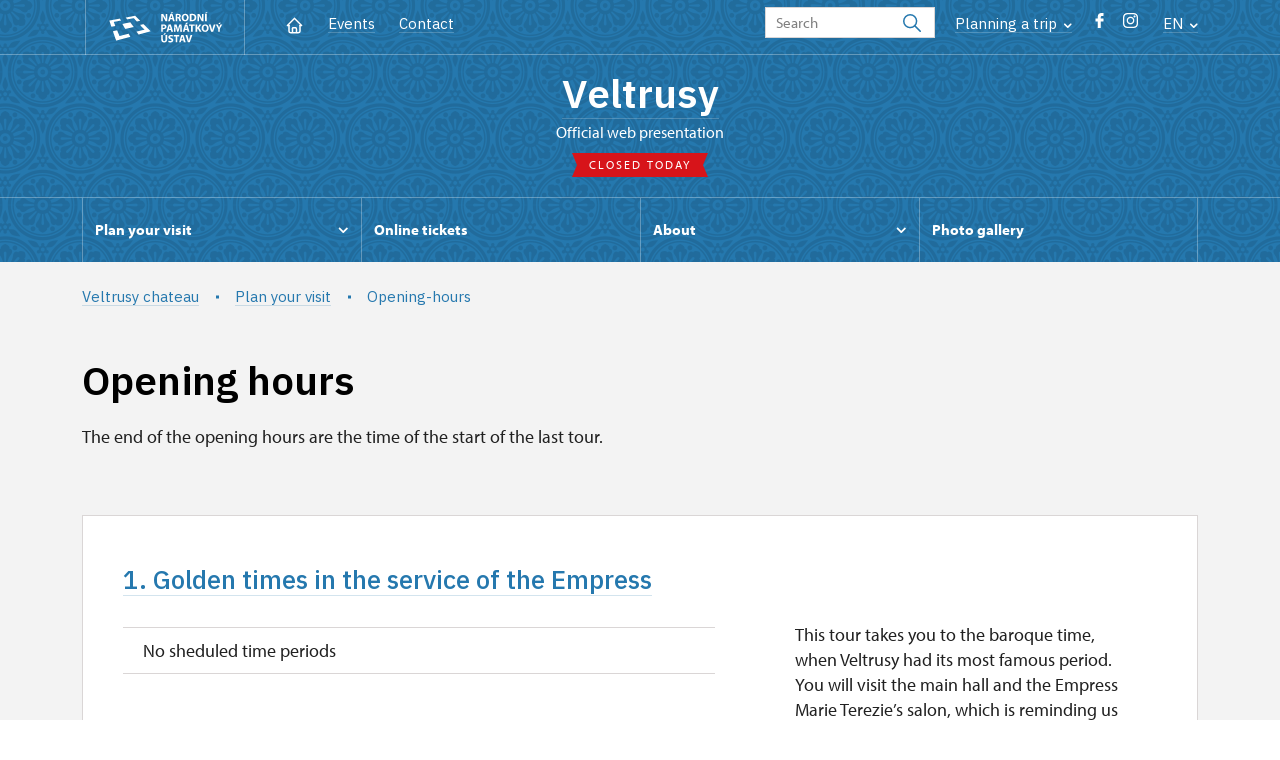

--- FILE ---
content_type: text/html; charset=UTF-8
request_url: http://zamek-veltrusy.cz/en/plan-your-visit/opening-hours
body_size: 6732
content:
	<!DOCTYPE html>
	<html lang="en">
	<head>
								<script async src="https://www.googletagmanager.com/gtag/js?id=UA-77261824-27"></script>
	<script>
		window.dataLayer = window.dataLayer || [];
		function gtag() {dataLayer.push(arguments);}
		gtag('consent', 'default', {
			'ad_storage': 'denied',
			'analytics_storage': 'denied',
			'wait_for_update': 1000
		});
		gtag('js', new Date());
		gtag('config', 'UA-77261824-27');
	</script>
			
																																						
																																				
		<title>Opening hours - Veltrusy</title>
		<meta property="og:type" content="label_website_page" />
<meta property="og:image" content="http://zamek-veltrusy.cz/pamatky/veltrusy/fotogalerie/velke-uvodni-fotky/image-thumb__95963__OgTagImage/IMG_9331.webp" />
<meta name="viewport" content="width=device-width,initial-scale=1" />
<meta http-equiv="Content-Type" content="text/html; charset=utf-8" />
<meta http-equiv="x-ua-compatible" content="ie=edge" />
<meta name="author" content="portadesign.cz" />
<meta name="description" content="Official web presentation" />
<meta property="twitter:card" content="summary_large_image" />
<meta property="og:url" content="http://zamek-veltrusy.czhttp://zamek-veltrusy.cz/en/plan-your-visit/opening-hours" />
<meta property="og:title" content="Opening hours" />
<meta property="twitter:title" content="Opening hours" />
<meta property="og:description" content="Official web presentation" />
<meta property="twitter:description" content="Official web presentation" />

						<link rel="preconnect" href="https://use.typekit.net">
<link rel="preconnect" href="https://fonts.googleapis.com">
<link rel="preconnect" href="https://fonts.gstatic.com" crossorigin>
<link rel="stylesheet" href="https://use.typekit.net/ayr3fgs.css">
<link rel="stylesheet" href="https://fonts.googleapis.com/css2?family=IBM+Plex+Sans:wght@400;500;600&display=swap">
				<link rel="apple-touch-icon" sizes="180x180" href="/apple-touch-icon.png">
<link rel="icon" type="image/png" sizes="32x32" href="/favicon-32x32.png">
<link rel="icon" type="image/png" sizes="16x16" href="/favicon-16x16.png">
<link rel="manifest" href="/site.webmanifest">
<link rel="mask-icon" href="/safari-pinned-tab.svg" color="#d92505">
<meta name="msapplication-TileColor" content="#ffffff">
<meta name="theme-color" content="#ffffff">
											<link href="/cache-buster-1698399558/static/css/jquery.fancybox.min.css" media="screen" rel="stylesheet" type="text/css" />
<link href="/cache-buster-1698399558/static/css/jquery.qtip.min.css" media="screen" rel="stylesheet" type="text/css" />
<link href="/cache-buster-1698399558/static/css/jperfect-scrollbar.min.css" media="screen" rel="stylesheet" type="text/css" />
<link href="/cache-buster-1698399558/static/css/jquery-ui.css" media="screen" rel="stylesheet" type="text/css" />
<link href="/cache-buster-1750125817/static/css/style.css" media="screen" rel="stylesheet" type="text/css" />
<link href="/cache-buster-1698399558/static/css/sight-patterns.css" media="screen" rel="stylesheet" type="text/css" />
<link href="/cache-buster-1698399558/static/css/devel-temp.css" media="screen" rel="stylesheet" type="text/css" />
<link href="/cache-buster-1698399558/static/css/print.css" media="print" rel="stylesheet" type="text/css" />
		
					<link rel="stylesheet" href="/build/grid.84fed404.css">
			<link rel="stylesheet" href="/build/styles.bfe436df.css">
		
		
		<link rel="stylesheet" href="/static/js/lib/leaflet/leaflet.css"  crossorigin="" />
		<script src="/static/js/lib/leaflet/leaflet.js"  crossorigin=""></script>
		<script src="https://cdnjs.cloudflare.com/ajax/libs/leaflet-gpx/2.1.2/gpx.min.js" crossorigin=""></script>
	</head>
	<body class="tpl-en var-b patt-5">
										
		<div id="flash-messages">
			
<div class="container">
	</div>		</div>

																			<header class="header header-sight alt">
	<div class="h_1">
		<div class="container">
			<div class="row">
				<div class="col-md-12">
					<a href="http://www.npu.cz/en" class="logo-holder" title="Národní památkový ústav - Úvod" target="_self">
						<svg class="icon logo-horizontal">
							<use xlink:href="/static/svg/svg-sprite.svg#logo-horizontal" />
						</svg>
					</a>
					<nav class="main-nav" role="navigation">
						<ul>
							<li class="home">
								<a href="/en" class="icon-home" title="Úvod" target="_self">
									<?xml version="1.0" encoding="UTF-8"?>
<svg width="19px" height="19px" viewBox="0 0 19 19" version="1.1" xmlns="http://www.w3.org/2000/svg" xmlns:xlink="http://www.w3.org/1999/xlink">
    <g id="Page-1" stroke="none" stroke-width="1" fill="none" fill-rule="evenodd">
        <g id="pamatka_lista" transform="translate(-335.000000, -25.000000)">
            <g id="Group" transform="translate(335.000000, 25.000000)">
                <polygon id="Path" points="0 0 19 0 19 19 0 19"></polygon>
                <polyline id="Path" stroke="#FFFFFF" stroke-width="1.5" stroke-linecap="round" stroke-linejoin="round" points="3.95833333 9.5 2.375 9.5 9.5 2.375 16.625 9.5 15.0416667 9.5"></polyline>
                <path d="M3.95833333,9.5 L3.95833333,15.0416667 C3.95833333,15.9161175 4.66721581,16.625 5.54166667,16.625 L13.4583333,16.625 C14.3327842,16.625 15.0416667,15.9161175 15.0416667,15.0416667 L15.0416667,9.5" id="Path" stroke="#FFFFFF" stroke-width="1.5" stroke-linecap="round" stroke-linejoin="round"></path>
                <path d="M7.375,15.6249997 L7.375,12.6249997 C7.375,12.0727149 7.97195367,11.6249997 8.70833333,11.6249997 L10.0416667,11.6249997 C10.7780463,11.6249997 11.375,12.0727149 11.375,12.6249997 L11.375,15.6249997" id="Path" stroke="#FFFFFF" stroke-width="1.5" stroke-linecap="round" stroke-linejoin="round"></path>
            </g>
        </g>
    </g>
</svg>
								</a>
							</li>
															<li><a href="/en/events">Events</a></li>
															<li><a href="/en/plan-your-visit/contact">Contact</a></li>
													</ul>
					</nav>

					<div class="service-nav">
	<div class="search__head-form">
		
<form name="headSearch" method="get" action="http://www.npu.cz/en/search-results" class="search-form">

<input type="hidden" id="headSearch_page" name="headSearch[page]" value="1" />
<input type="text" id="headSearch_query" name="headSearch[query]" placeholder="Search" class="text form-input" />

<button type="submit" id="headSearch_send" name="headSearch[send]" class="submit search-submit"><span class="search-ico"></span></button>

<input type="hidden" id="headSearch_section" name="headSearch[section]" value="1343" /><input type="hidden" id="headSearch_offset" name="headSearch[offset]" value="0" /><input type="hidden" id="headSearch_type" name="headSearch[type]" /><input type="hidden" id="headSearch_formId" name="headSearch[formId]" /></form>
	</div>
			<div class="search-freq">
				<a href="javascript:void(0)" class="drop-trig" data-id="search-freq">
		Planning a&nbsp;trip
		<span class="ico"><svg height="5" viewBox="0 0 8 5" width="8" xmlns="http://www.w3.org/2000/svg"><path d="m0 0 3 3-3 3" fill="none" stroke="#fff" stroke-linecap="round" stroke-linejoin="round" stroke-width="1.5" transform="matrix(0 1 -1 0 6.75 1.25)"/></svg></span>
	</a>
			<div class="dropdown" id="search-freq" style="display: none;">
	<ul>
		<li>
			<a href="http://www.npu.cz/en/castles-and-chateaux">
				Planning a&nbsp;trip?
			</a>
		</li>
		<li>
			<a href="http://www.npu.cz/en/castles-and-chateaux/trip-suggestions">
				Recommended trips
			</a>
		</li>
		<li>
			<a href="http://www.npu.cz/en/castles-and-chateaux/list-of-heritage-sites">
				List of heritage sites
			</a>
		</li>
		<li>
			<a href="http://www.npu.cz/en/castles-and-chateaux/undiscovered-monuments">
				Undiscovered heritage
			</a>
		</li>
		<li>
			<a href="http://www.npu.cz/en/events">
				Events on sights
			</a>
		</li>
	</ul>
</div>
		</div>
		<ul class="socials">
			<li class="fb"><a href="http://www.facebook.com/zamekVeltrusy" title="Facebook" target="_blank" class="no-after-icon"><span class="icon-wrap"><svg class="icon icon-fb"><use xlink:href="/static/svg/svg-sprite.svg#icon-fb" /></svg></span></a></li>
			<li class="in"><a href="https://www.instagram.com/zamek_veltrusy/" title="Instagram" target="_blank" class="no-after-icon"><span class="icon-wrap"><svg class="icon icon-instagram"><use xlink:href="/static/svg/svg-sprite.svg#icon-instagram" /></svg></span></a></li>
	</ul>
	<div class="lng">
		
											
			
			<a href="javascript:void(0)" class="drop-trig" data-id="lng-drop">
			EN
			<span class="ico"><svg height="5" viewBox="0 0 8 5" width="8" xmlns="http://www.w3.org/2000/svg"><path d="m0 0 3 3-3 3" fill="none" stroke="#fff" stroke-linecap="round" stroke-linejoin="round" stroke-width="1.5" transform="matrix(0 1 -1 0 6.75 1.25)"/></svg></span>
		</a>
		<div class="dropdown" id="lng-drop" style="display: none;">
			<ul class="language">
																								<li>
							<a href="/cs/informace-pro-navstevniky/navstevni-doba" class="no-lng-warning" title="Česky" target="_self">
								CS
							</a>
						</li>
												</ul>
		</div>
	
	</div>
</div>
					<a class="nav-btn js-toggle-menu" type="button" aria-label="Mobilní menu" data-target="#mobile-menu">
						<span class="menu-text">MENU</span>
						<span class="menu-hamburger__lines">
							<span class="menu-hamburger__line" id="line1"></span>
							<span class="menu-hamburger__line" id="line2"></span>
							<span class="menu-hamburger__line" id="line3"></span>
						</span>
					</a>
				</div>
			</div>
		</div>
	</div>
</header>
<header class="header header-sight alt header-sight-bottom">
	<div class="header-overlay-wrap">
		<div class="header-overlay">
			<div class="h_2">
				<div class="container">
					<div class="row">
						<div class="col-md-12">
							<div class="section-head last">
								<h1 class="section__headline--center"><a href="/en">Veltrusy</a></h1>
								<p class="subhead">Official web presentation</p>
																	<a href="/en/plan-your-visit/opening-hours">
										<div class="status closed">
											Closed today
										</div>
									</a>
															</div>
						</div>
					</div>
				</div>
			</div>

			<div class="el-fix-wrap">
	<div class="h_3 el-fix">
		<div class="container">
			<div class="row">
				<div class="col-md-12">
					<nav class="block-nav std-nav" role="navigation">
						<ul id="sub-nav" class="ib level-0">
																								<li>
										<div class="pos-r">
											<a href="/en/plan-your-visit" data-id="8836" class="main-link">
												<span class="va-m">
													Plan your visit
																											<span class="ico"><svg height="5" viewBox="0 0 8 5" width="8" xmlns="http://www.w3.org/2000/svg"><path d="m0 0 3 3-3 3" fill="none" stroke="#fff" stroke-linecap="round" stroke-linejoin="round" stroke-width="1.5" transform="matrix(0 1 -1 0 6.75 1.25)"/></svg></span>
																									</span>
											</a>
																						<div class="sub-nav-wrap clearfix">
												<div class="sub-nav-item level-1" id="8836">
	<ul class="sub-nav">
					<li class="head">
				<a href="/en/plan-your-visit">Plan your visit</a>
			</li>
					<li>
				<a href="/en/plan-your-visit/tours">Tours</a>
			</li>
					<li>
				<a href="/en/plan-your-visit/admission">Admission</a>
			</li>
			</ul>
</div>											</div>
																					</div>
									</li>
																																<li>
										<div class="pos-r">
											<a href="/en/online-tickets" class="main-link" target="_self">
												<span class="va-m">
													Online tickets
																									</span>
											</a>
																					</div>
									</li>
																																<li>
										<div class="pos-r">
											<a href="/en/about" data-id="9809" class="main-link">
												<span class="va-m">
													About
																											<span class="ico"><svg height="5" viewBox="0 0 8 5" width="8" xmlns="http://www.w3.org/2000/svg"><path d="m0 0 3 3-3 3" fill="none" stroke="#fff" stroke-linecap="round" stroke-linejoin="round" stroke-width="1.5" transform="matrix(0 1 -1 0 6.75 1.25)"/></svg></span>
																									</span>
											</a>
																						<div class="sub-nav-wrap clearfix">
												<div class="sub-nav-item level-1" id="9809">
	<ul class="sub-nav">
					<li class="head">
				<a href="/en/about">About</a>
			</li>
					<li>
				<a href="/en/about/history">History</a>
			</li>
			</ul>
</div>											</div>
																					</div>
									</li>
																																<li>
										<div class="pos-r">
											<a href="/en/photogallery" class="main-link" target="_self">
												<span class="va-m">
													Photo gallery
																									</span>
											</a>
																					</div>
									</li>
																				</nav>
				</div>
			</div>
		</div>
	</div>
</div>
					</div>
	</div>
</header>

		
		<main class="main-content sight">
																					<div class="breadcrumb--background-alt">
																				<div class="breadcrumb breadcrumb-alt">
		<div class="container">
			<div class="breadcrumb__content">
															<a class="breadcrumb__content-item" href="/en"><span>Veltrusy chateau</span></a>
																				<a class="breadcrumb__content-item" href="/en/plan-your-visit"><span>Plan your visit</span></a>
																				<span class="breadcrumb__content-item">Opening-hours</span>
												</div> 		</div> 	</div> 
	

											</div>
												
			
<hr class="divider">
<div class="block alt">
	<div class="container">
		<div class="row">
			<div class="col-md-12">
				<div class="section-head">
					<h1>Opening hours</h1>
				</div>
				<div class="last char-limit">
					<p><span class="st">The end of the opening hours are the time of the start of the last tour. </span></p>

				</div>
			</div>
		</div>
	</div>
</div>
<div class="block alt">
	<div class="container">
		<div class="row">
			<div class="col-md-12">
				<div class="tickets">
					<div class="item-list">
													<div class="item">
								<div class="box">
									<h2 class="head">
										<a href="/en/visitors-information/tours/74554-golden-times-in-the-service-of-the-empress">1. Golden times in the service of the Empress</a>
									</h2>
									<div class="info-content">
										<div class="time-table">
												<table class="std">
		<tr><td class="placeholder-text" colspan="3">No sheduled time periods</td></tr>
	</table>
										</div>
										<div class="info">
											<div class="wysiwyg__content">
												<p>This tour takes you to the baroque time, when Veltrusy had its most famous period. You will visit the main hall and the Empress Marie Terezie’s salon, which is reminding us her visit at our castle. During the tour you also visit private rooms of Countess and her youngest kids. </p>
												<p>Information about starting times of individual tours can be found in their descriptions</p>
											</div>
											<a href="/en/visitors-information/tours/74554-golden-times-in-the-service-of-the-empress" class="btn btn-secondary">
												<span class="text">More information</span>
											</a>
										</div>
									</div>

								</div>
							</div>
													<div class="item">
								<div class="box">
									<h2 class="head">
										<a href="/en/visitors-information/tours/74557-the-count-s-family-life">2. The Count&#039;s family life</a>
									</h2>
									<div class="info-content">
										<div class="time-table">
												<table class="std">
		<tr><td class="placeholder-text" colspan="3">No sheduled time periods</td></tr>
	</table>
										</div>
										<div class="info">
											<div class="wysiwyg__content">
												<p>This tour takes you to the baroque time, when Veltrusy had its most famous period. You will visit the main hall and the Empress Marie Terezie’s salon, which is reminding us her visit at our castle. During the tour you also visit private rooms of Countess and her youngest kids. </p>
												<p>Information about starting times of individual tours can be found in their descriptions</p>
											</div>
											<a href="/en/visitors-information/tours/74557-the-count-s-family-life" class="btn btn-secondary">
												<span class="text">More information</span>
											</a>
										</div>
									</div>

								</div>
							</div>
													<div class="item">
								<div class="box">
									<h2 class="head">
										<a href="/en/visitors-information/tours/93490-piano-nobile">3. Piano nobile</a>
									</h2>
									<div class="info-content">
										<div class="time-table">
												<table class="std">
		<tr><td class="placeholder-text" colspan="3">No sheduled time periods</td></tr>
	</table>
										</div>
										<div class="info">
											<div class="wysiwyg__content">
												<p>The tour takes place only once a&nbsp;day and takes visitors through the entire first floor of the castle. Piano nobile is a&nbsp;combination of two main tours into one and presents all the representative and private rooms of the first floor.</p>
												<p>Information about starting times of individual tours can be found in their descriptions</p>
											</div>
											<a href="/en/visitors-information/tours/93490-piano-nobile" class="btn btn-secondary">
												<span class="text">More information</span>
											</a>
										</div>
									</div>

								</div>
							</div>
													<div class="item">
								<div class="box">
									<h2 class="head">
										<a href="/en/visitors-information/tours/2016-aristocracy-the-beginning-of-the-end">4. Aristocracy: The beginning of the end</a>
									</h2>
									<div class="info-content">
										<div class="time-table">
														<div class="visiting-time">
		<div class="accordion collapsible">
			<div class="item no-border">
				<div class="item-head">
					<table class="std">
						<tr>
							<th class="js-periods">
								Period
							</th>
							<th class="dny js-days">
								Days
							</th>
							<th class="js-hours">
								Hours
							</th>
						</tr>

																		
																																													<tr class="active">
	<td class="obdobi">
		1. 1.-30. 1.	</td>
	<td class="dny">
			</td>
	<td class="hodiny">
					closed
			</td>
</tr>																																								<tr>
	<td class="obdobi">
		31. 1.-31. 3.	</td>
	<td class="dny">
					sat–sun
			</td>
	<td class="hodiny">
					11.00&nbsp–&nbsp14.00
			</td>
</tr>																										</table>
				</div>

				<div class="item-content">
					<table class="std">
						<tr>
							<th class="js-periods">
							</th>
							<th class="js-days">
							</th>
							<th class="js-hours">
							</th>
						</tr>
											</table>
				</div>
				
							</div>
		</div>
	</div>
											</div>
										<div class="info">
											<div class="wysiwyg__content">
												<p>Educational tour Aristocracy: The beginning of the end offers a&nbsp;glimpse into the life and fate of the last owners of the Veltrusy chateau Karel and Livie Chotek. They came to live on the estate at the invitation of count Arnošt Chotek,  in 1921.&nbsp;He was the last of the Veltrusy family line, was...</p>
												<p>Information about starting times of individual tours can be found in their descriptions</p>
											</div>
											<a href="/en/visitors-information/tours/2016-aristocracy-the-beginning-of-the-end" class="btn btn-secondary">
												<span class="text">More information</span>
											</a>
										</div>
									</div>

								</div>
							</div>
													<div class="item">
								<div class="box">
									<h2 class="head">
										<a href="/en/visitors-information/tours/74558-laboratorium">5. Laboratorium</a>
									</h2>
									<div class="info-content">
										<div class="time-table">
												<table class="std">
		<tr><td class="placeholder-text" colspan="3">No sheduled time periods</td></tr>
	</table>
										</div>
										<div class="info">
											<div class="wysiwyg__content">
												<p>Do you want to find out what it feels like to work at the castle? In Laboratorium you will find out more about history of Veltrusy’s castle recovery since floods in 2002.&nbsp;You can also try out the work of a&nbsp;researcher, archaeologist and restorer. In five halls you will discover more  about...</p>
												<p>Information about starting times of individual tours can be found in their descriptions</p>
											</div>
											<a href="/en/visitors-information/tours/74558-laboratorium" class="btn btn-secondary">
												<span class="text">More information</span>
											</a>
										</div>
									</div>

								</div>
							</div>
													<div class="item">
								<div class="box">
									<h2 class="head">
										<a href="/en/visitors-information/tours/1568-cycling-tour-through-the-veltrusy-chateau-park-with-a-guide">6. Cycling tour through the Veltrusy chateau park with a guide</a>
									</h2>
									<div class="info-content">
										<div class="time-table">
												<table class="std">
		<tr><td class="placeholder-text" colspan="3">No sheduled time periods</td></tr>
	</table>
										</div>
										<div class="info">
											<div class="wysiwyg__content">
												<p>Discover romantic corners of the park dotted with picturesque pavilions, count multiple bridges across the Mill brook, admire wild deciduous forest with grazing fallow deer and enjoy a&nbsp;peaceful view of local fields, meadows and orchards. All this and more can be seen on the guided tour through the...</p>
												<p>Information about starting times of individual tours can be found in their descriptions</p>
											</div>
											<a href="/en/visitors-information/tours/1568-cycling-tour-through-the-veltrusy-chateau-park-with-a-guide" class="btn btn-secondary">
												<span class="text">More information</span>
											</a>
										</div>
									</div>

								</div>
							</div>
											</div>
				</div>
			</div>
		</div>
	</div>
</div>


		</main>

				<footer class="page-footer">
							
						<div class="page-footer__nav">
		<div class="container">
			<div class="row">
				<div class="col-sm-6 col-md-3 mb-3 mb-md-0">
					<nav class="foot-nav"><ul>
	<li><a href="/en">Home</a></li>
	<li><a href="/en/plan-your-visit/contact">Contact</a></li>
</ul>
</nav>
									</div>
				<div class="col-sm-6 col-md-3 mb-3 mb-md-0">
					<h3>contact</h3>
					<nav class="foot-nav"><p>Veltrusy<strong>&nbsp;</strong>Chateau<br />
Ostrov 59<br />
277&nbsp;46 Veltrusy<br />
Czech Republic<br />
<br />
+420 315&nbsp;781&nbsp;146<br />
+420 724&nbsp;348&nbsp;776</p>

<p>Booking:<br />
<a href="mailto:veltrusy.rezervace@npu.cz">veltrusy.rezervace@npu.cz</a></p>

<p>Operational matters:<br />
<a href="mailto:veltrusy@npu.cz">veltrusy@npu.cz</a></p>
</nav>
				</div>
				<div class="col-sm-6 col-md-3 mb-3 mb-md-0">
					<h3>Plan your visit</h3>
					<nav class="foot-nav"><ul>
	<li><a href="/en/plan-your-visit">Plan your visit</a></li>
	<li><a href="/en/plan-your-visit/tours">Tours</a></li>
	<li><a href="/en/plan-your-visit/opening-hours">Opening hours</a></li>
	<li><a href="/en/plan-your-visit/admission">Admission</a></li>
</ul>
</nav>
				</div>
				<div class="col-sm-6 col-md-3">
					<h3>The chateau</h3>
					<nav class="foot-nav"><ul>
	<li><a href="/en/about">About chateau</a></li>
	<li><a href="/en/photogallery">Photo gallery</a></li>
</ul>
</nav>
				</div>
				<div class="col-12">
											<div class="row">
							<div class="col-lg-8 mt-3">
								<div class="statement">
									<p>Except where otherwise noted content on this site is licensed under CC BY-NC-ND 3.0&nbsp;CZ <a href="https://creativecommons.org/licenses/by-nc-nd/3.0/cz/" target="_blank">Creative Commons License</a>. (Attribution + Non-commercial + No Derivatives). When using any content link to the www.npu.cz website and add: „source: National Heritage Institute“.</p>
								</div>
							</div>
						</div>
									</div>
			</div> 		</div> 	</div> 						

							
						<div class="page-footer__copy">
		<div class="container">
			<div class="page-footer__copy-content">
				<div class="page-footer__copy-col">
																																<a href="http://www.npu.cz/en/about-us/legal-arrangements" title="Legal arrangements" target="_self">
								Legal arrangements
							</a>
																																						<a href="http://www.npu.cz/en/about-us/declaration-of-accessibility" title="Declaration of accessibility" target="_self">
								Declaration of accessibility
							</a>
																																																	<a href="http://www.npu.cz/en/general-terms-and-conditions" title="General terms and conditions" target="_self">
								General terms and conditions
							</a>
																																						<a href="http://www.npu.cz/en/terms-and-conditions-for-international-loans" title="Conditions for international loans of artworks from NHI" target="_self">
								Conditions for international loans of artworks from NHI
							</a>
											
					<a href="mailto:webeditor@npu.cz">webeditor@npu.cz</a>
				</div> 				<div class="page-footer__copy-col">
					<a href="https://www.blue-pool.cz" class="porta-link" target="_blank">Provozuje BluePool s.r.o.</span></a>
				</div> 			</div> 		</div> 	</div> 						</footer>

				<div id="mobile-menu">
	<div class="mobile-menu__header">
				
<form name="mobileSearch" method="get" action="http://www.npu.cz/en/search-results" class="search-form">

<input type="hidden" id="mobileSearch_page" name="mobileSearch[page]" value="1" />
<input type="text" id="mobileSearch_query" name="mobileSearch[query]" placeholder="Search" class="text form-input" />

<button type="submit" id="mobileSearch_send" name="mobileSearch[send]" class="submit search-submit"><span class="search-ico"></span></button>

<input type="hidden" id="mobileSearch_section" name="mobileSearch[section]" value="1343" /><input type="hidden" id="mobileSearch_offset" name="mobileSearch[offset]" value="0" /><input type="hidden" id="mobileSearch_type" name="mobileSearch[type]" /><input type="hidden" id="mobileSearch_formId" name="mobileSearch[formId]" /></form>
	</div> 
	<div class="mobile-menu__content mobile-menu__simple">
					<ul class="mobile-menu__content-list" data-level="0">
			<li>
							<a class="mobile-menu__content-list--link menu-dropdown-item" href="#" data-id="m8836">
					Plan your visit
					<span class="ico"><svg height="5" viewBox="0 0 8 5" width="8" xmlns="http://www.w3.org/2000/svg"><path d="m0 0 3 3-3 3" fill="none" stroke="#fff" stroke-linecap="round" stroke-linejoin="round" stroke-width="1.5" transform="matrix(0 1 -1 0 6.75 1.25)"/></svg></span>
				</a>
										<ul class="menu-dropdown__list" data-id="m8836">
					<li class="first first-lp">
						<a class="mobile-menu__content-list--link" href="/en/plan-your-visit">
							Plan your visit
						</a>
					</li>
					<ul class="mobile-menu__content-list mobile-menu__content-list--secondary">
													<li class="first">
				<a class="mobile-menu__content-list--link" href="/en/plan-your-visit/tours">
					Tours
				</a>
			</li>
			<ul class="mobile-menu__content-list mobile-menu__content-list--secondary">
						</ul>
										<li class="first">
				<a class="mobile-menu__content-list--link" href="/en/plan-your-visit/admission">
					Admission
				</a>
			</li>
			<ul class="mobile-menu__content-list mobile-menu__content-list--secondary">
						</ul>
			</ul> 


				</ul> 					</li>
			<li>
							<a class="mobile-menu__content-list--link no-childs" href="/en/online-tickets">
					Online tickets
				</a>
								</li>
			<li>
							<a class="mobile-menu__content-list--link menu-dropdown-item" href="#" data-id="m9809">
					About
					<span class="ico"><svg height="5" viewBox="0 0 8 5" width="8" xmlns="http://www.w3.org/2000/svg"><path d="m0 0 3 3-3 3" fill="none" stroke="#fff" stroke-linecap="round" stroke-linejoin="round" stroke-width="1.5" transform="matrix(0 1 -1 0 6.75 1.25)"/></svg></span>
				</a>
										<ul class="menu-dropdown__list" data-id="m9809">
					<li class="first first-lp">
						<a class="mobile-menu__content-list--link" href="/en/about">
							About
						</a>
					</li>
					<ul class="mobile-menu__content-list mobile-menu__content-list--secondary">
													<li class="first">
				<a class="mobile-menu__content-list--link" href="/en/about/history">
					History
				</a>
			</li>
			<ul class="mobile-menu__content-list mobile-menu__content-list--secondary">
						</ul>
			</ul> 


				</ul> 					</li>
			<li>
							<a class="mobile-menu__content-list--link no-childs" href="/en/photogallery">
					Photo gallery
				</a>
								</li>
				<li class="last">
							<span class="mobile-menu__content-item">
					<a href="/en/events">Events</a>
				</span> 							<span class="mobile-menu__content-item">
					<a href="/en/plan-your-visit/contact">Contact</a>
				</span> 					</li>
	</ul> 
			</div> 	<div class="mobile-menu__footer">
							<ul class="socials">
			<li class="fb"><a href="http://www.facebook.com/zamekVeltrusy" title="Facebook" target="_blank" class="no-after-icon"><span class="icon-wrap"><svg class="icon icon-fb"><use xlink:href="/static/svg/svg-sprite.svg#icon-fb" /></svg></span></a></li>
			<li class="in"><a href="https://www.instagram.com/zamek_veltrusy/" title="Instagram" target="_blank" class="no-after-icon"><span class="icon-wrap"><svg class="icon icon-instagram"><use xlink:href="/static/svg/svg-sprite.svg#icon-instagram" /></svg></span></a></li>
	</ul>
			</div> </div> 

											<script>const ccnstL='/',ccnstS='/cookie/ccstyles.min.css',ccnstLang='en';</script>
				<script defer src="/cookie/ccbundle.min.js"></script>
									<script src="/build/runtime.0be61d76.js" defer preload></script><script src="/build/266.601013ed.js" defer preload></script><script src="/build/main.894f3029.js" defer preload></script>
			<script src="/build/match.42106090.js" defer preload></script>
		
				<!--[if lt IE 8]>
		<script type="text/javascript" src="/static/js/lib/svg4everybody.legacy.min.js" async defer></script>
		<![endif]-->

					<script src="/cache-buster-1698399558/static/js/lib/jquery-1.12.0.min.js"></script>
<script src="/cache-buster-1698399558/static/js/lib/imagesloaded.pkgd.min.js"></script>
<script src="/cache-buster-1698399558/static/js/lib/jquery.twentytwenty.js"></script>
<script src="/cache-buster-1750120515/static/js/lib/maps.js"></script>
<script src="/cache-buster-1698399558/static/js/lib/jquery-ui.js"></script>
<script src="/cache-buster-1722415308/static/js/app.lib.min.js"></script>
<script src="/cache-buster-1750122615/static/js/app.script.js"></script>
<script src="/cache-buster-1698399558/static/js/shop.js"></script>
<script src="/cache-buster-1698399558/static/js/filter.js"></script>
<script src="/cache-buster-1698399558/static/js/lib/svg4everybody.min.js"></script>
		
				<script type="text/javascript" src="https://api.mapy.cz/loader.js"></script>
		<script type="text/javascript">Loader.load();</script>

				
					
			</body>
	</html>
